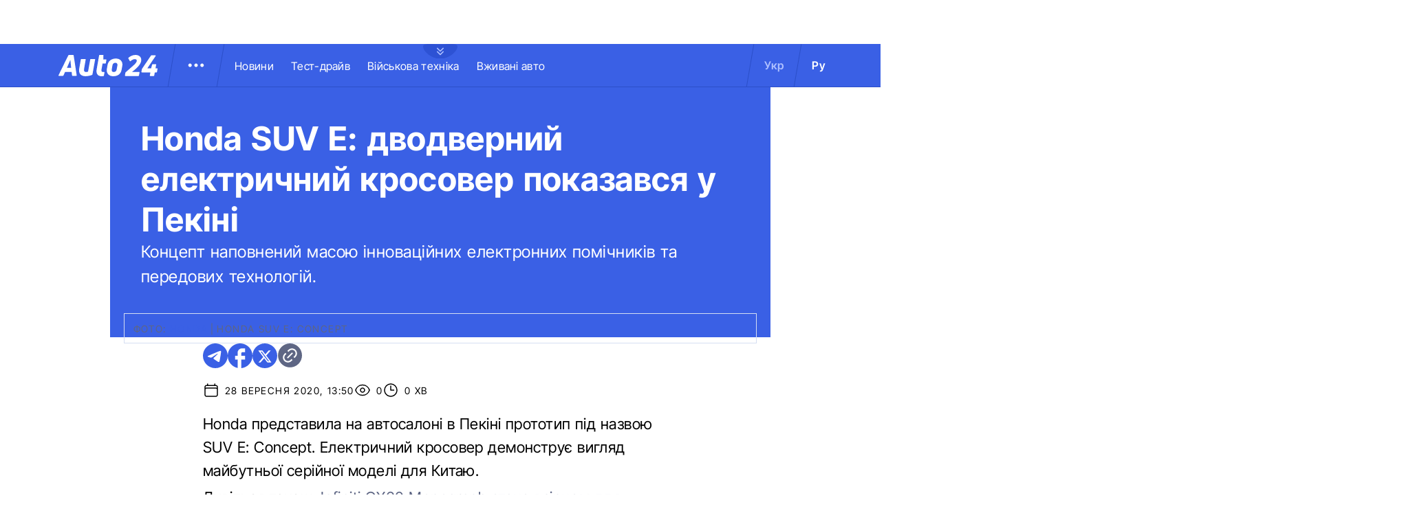

--- FILE ---
content_type: image/svg+xml
request_url: https://auto.24tv.ua/assets/images/social/telegram-icon.svg
body_size: 16
content:
<svg width="36" height="36" viewBox="0 0 36 36" fill="none" xmlns="http://www.w3.org/2000/svg">
<g id="Frame" clip-path="url(#clip0_1774_803)">
<path id="Vector" d="M18 0C8.064 0 0 8.064 0 18C0 27.936 8.064 36 18 36C27.936 36 36 27.936 36 18C36 8.064 27.936 0 18 0ZM26.352 12.24C26.082 15.084 24.912 21.996 24.318 25.182C24.066 26.532 23.562 26.982 23.094 27.036C22.05 27.126 21.258 26.352 20.25 25.686C18.666 24.642 17.766 23.994 16.236 22.986C14.454 21.816 15.606 21.168 16.632 20.124C16.902 19.854 21.51 15.66 21.6 15.282C21.6125 15.2247 21.6108 15.1653 21.5952 15.1088C21.5795 15.0524 21.5502 15.0006 21.51 14.958C21.402 14.868 21.258 14.904 21.132 14.922C20.97 14.958 18.45 16.632 13.536 19.944C12.816 20.43 12.168 20.682 11.592 20.664C10.944 20.646 9.72 20.304 8.802 19.998C7.668 19.638 6.786 19.44 6.858 18.81C6.894 18.486 7.344 18.162 8.19 17.82C13.446 15.534 16.938 14.022 18.684 13.302C23.688 11.214 24.714 10.854 25.398 10.854C25.542 10.854 25.884 10.89 26.1 11.07C26.28 11.214 26.334 11.412 26.352 11.556C26.334 11.664 26.37 11.988 26.352 12.24Z" fill="#AEC0FF"/>
</g>
<defs>
<clipPath id="clip0_1774_803">
<rect width="36" height="36" fill="white"/>
</clipPath>
</defs>
</svg>


--- FILE ---
content_type: image/svg+xml
request_url: https://auto.24tv.ua/assets/images/common/vertical-arrow.svg
body_size: 20
content:
<svg width="18" height="19" viewBox="0 0 18 19" fill="none" xmlns="http://www.w3.org/2000/svg">
<g id="Frame">
<g id="Group">
<path id="Vector" fill-rule="evenodd" clip-rule="evenodd" d="M8.99945 14.7786C8.80055 14.7785 8.60982 14.6991 8.4692 14.5578L4.7192 10.7901C4.58258 10.648 4.50699 10.4577 4.50869 10.2601C4.5104 10.0625 4.58928 9.87351 4.72834 9.7338C4.86739 9.59409 5.0555 9.51484 5.25215 9.51312C5.4488 9.51141 5.63825 9.58736 5.7797 9.72462L8.99945 12.9595L12.2192 9.72462C12.3607 9.58736 12.5501 9.51141 12.7468 9.51312C12.9434 9.51484 13.1315 9.59409 13.2706 9.7338C13.4096 9.87351 13.4885 10.0625 13.4902 10.2601C13.4919 10.4577 13.4163 10.648 13.2797 10.7901L9.5297 14.5578C9.38908 14.6991 9.19835 14.7785 8.99945 14.7786ZM8.99945 10.2574C8.80055 10.2573 8.60982 10.1779 8.4692 10.0366L4.7192 6.26892C4.58258 6.1268 4.50699 5.93646 4.50869 5.73889C4.5104 5.54131 4.58928 5.35232 4.72834 5.2126C4.86739 5.07289 5.0555 4.99364 5.25215 4.99193C5.4488 4.99021 5.63825 5.06616 5.7797 5.20342L8.99945 8.43834L12.2192 5.20343C12.3607 5.06616 12.5501 4.99021 12.7468 4.99193C12.9434 4.99364 13.1315 5.07289 13.2706 5.21261C13.4096 5.35232 13.4885 5.54131 13.4902 5.73889C13.4919 5.93646 13.4163 6.1268 13.2797 6.26892L9.5297 10.0366C9.38908 10.1779 9.19835 10.2573 8.99945 10.2574Z" fill="#AEC0FF"/>
</g>
</g>
</svg>


--- FILE ---
content_type: image/svg+xml
request_url: https://auto.24tv.ua/assets/images/common/blueCircle.svg
body_size: -559
content:
<svg width="12" height="12" viewBox="0 0 12 12" fill="none" xmlns="http://www.w3.org/2000/svg">
<circle id="Ellipse 3" cx="6" cy="6" r="6" fill="#3A60E5"/>
</svg>
